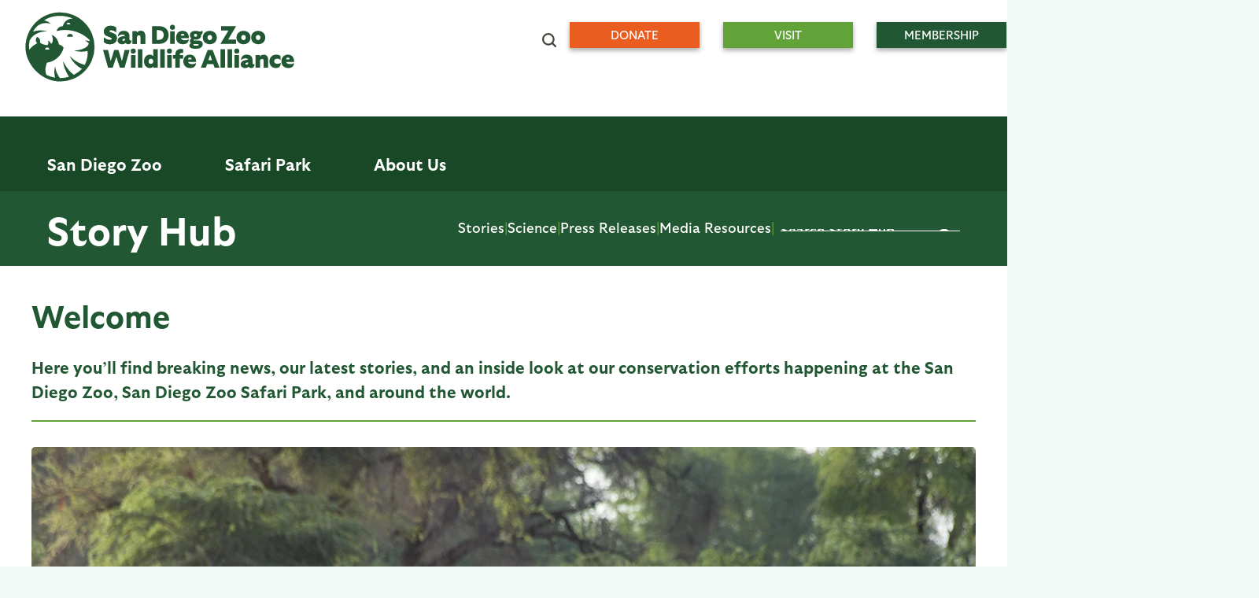

--- FILE ---
content_type: text/html; charset=UTF-8
request_url: https://sandiegozoowildlifealliance.org/story-hub
body_size: 13729
content:
<!DOCTYPE html>
<html lang="en" dir="ltr" prefix="content: http://purl.org/rss/1.0/modules/content/  dc: http://purl.org/dc/terms/  foaf: http://xmlns.com/foaf/0.1/  og: http://ogp.me/ns#  rdfs: http://www.w3.org/2000/01/rdf-schema#  schema: http://schema.org/  sioc: http://rdfs.org/sioc/ns#  sioct: http://rdfs.org/sioc/types#  skos: http://www.w3.org/2004/02/skos/core#  xsd: http://www.w3.org/2001/XMLSchema# ">
  <head>
    <meta charset="utf-8" />
<meta name="abstract" content="" />
<link rel="canonical" href="https://sandiegozoowildlifealliance.org/story-hub" />
<meta property="og:site_name" content="San Diego Zoo Wildlife Alliance" />
<meta property="og:title" content="Story Hub" />
<meta property="og:description" content="" />
<meta name="facebook-domain-verification" content="xfd8vdyr2g55s6tklwo8at7wudoll0" />
<meta name="Generator" content="Drupal 10 (https://www.drupal.org)" />
<meta name="MobileOptimized" content="width" />
<meta name="HandheldFriendly" content="true" />
<meta name="viewport" content="width=device-width, initial-scale=1.0" />
<link rel="icon" href="/sites/default/files/favicon_0_0.ico" type="image/vnd.microsoft.icon" />

    <title>Story Hub | San Diego Zoo Wildlife Alliance</title>
    <link rel="stylesheet" media="all" href="/libraries/drupal-superfish/css/superfish.css?t8eifw" />
<link rel="stylesheet" media="all" href="/themes/contrib/stable/css/system/components/align.module.css?t8eifw" />
<link rel="stylesheet" media="all" href="/themes/contrib/stable/css/system/components/fieldgroup.module.css?t8eifw" />
<link rel="stylesheet" media="all" href="/themes/contrib/stable/css/system/components/container-inline.module.css?t8eifw" />
<link rel="stylesheet" media="all" href="/themes/contrib/stable/css/system/components/clearfix.module.css?t8eifw" />
<link rel="stylesheet" media="all" href="/themes/contrib/stable/css/system/components/details.module.css?t8eifw" />
<link rel="stylesheet" media="all" href="/themes/contrib/stable/css/system/components/hidden.module.css?t8eifw" />
<link rel="stylesheet" media="all" href="/themes/contrib/stable/css/system/components/item-list.module.css?t8eifw" />
<link rel="stylesheet" media="all" href="/themes/contrib/stable/css/system/components/js.module.css?t8eifw" />
<link rel="stylesheet" media="all" href="/themes/contrib/stable/css/system/components/nowrap.module.css?t8eifw" />
<link rel="stylesheet" media="all" href="/themes/contrib/stable/css/system/components/position-container.module.css?t8eifw" />
<link rel="stylesheet" media="all" href="/themes/contrib/stable/css/system/components/reset-appearance.module.css?t8eifw" />
<link rel="stylesheet" media="all" href="/themes/contrib/stable/css/system/components/resize.module.css?t8eifw" />
<link rel="stylesheet" media="all" href="/themes/contrib/stable/css/system/components/system-status-counter.css?t8eifw" />
<link rel="stylesheet" media="all" href="/themes/contrib/stable/css/system/components/system-status-report-counters.css?t8eifw" />
<link rel="stylesheet" media="all" href="/themes/contrib/stable/css/system/components/system-status-report-general-info.css?t8eifw" />
<link rel="stylesheet" media="all" href="/themes/contrib/stable/css/system/components/tablesort.module.css?t8eifw" />
<link rel="stylesheet" media="all" href="/themes/contrib/stable/css/views/views.module.css?t8eifw" />
<link rel="stylesheet" media="all" href="/modules/contrib/paragraphs/css/paragraphs.unpublished.css?t8eifw" />
<link rel="stylesheet" media="all" href="/sites/default/files/css/responsive_menu_breakpoint.css?t8eifw" />
<link rel="stylesheet" media="all" href="/libraries/mmenu/dist/mmenu.css?t8eifw" />
<link rel="stylesheet" media="all" href="/modules/contrib/responsive_menu/css/responsive_menu.css?t8eifw" />
<link rel="stylesheet" media="all" href="/themes/custom/park_stable/styles/font-awesome/css/font-awesome.min.css?t8eifw" />
<link rel="stylesheet" media="all" href="https://use.typekit.net/vpk7tmc.css" />
<link rel="stylesheet" media="all" href="/themes/custom/park_stable/scripts/jquery-selectric/public/selectric.css?t8eifw" />
<link rel="stylesheet" media="all" href="/themes/custom/park_stable/dist/css/styles.min.css?t8eifw" />
<link rel="stylesheet" media="all" href="/themes/custom/park_stable/styles/css/danger.css?t8eifw" />

    
    <link rel="apple-touch-icon" sizes="180x180" href="/apple-touch-icon.png">
    <link rel="icon" type="image/png" sizes="32x32" href="/favicon-32x32.png">
    <link rel="icon" type="image/png" sizes="16x16" href="/favicon-16x16.png">
    <link rel="manifest" href="/site.webmanifest">
    <link rel="mask-icon" href="/safari-pinned-tab.svg" color="#5bbad5">
    <meta name="msapplication-TileColor" content="#ffffff">
    <meta name="theme-color" content="#ffffff">
  </head>
  <body class="node-738 page-node-basic_page_newsroom page-node-738">
        <a href="#main-content" class="visually-hidden focusable">
      Skip to main content
    </a>
    
    <div class="responsive-menu-page-wrapper">
  

		<div class="layout-container">

  <header role="banner">
      <div class="region region-header">
    <div id="block-responsivemenumobileicon" class="responsive-menu-toggle-wrapper responsive-menu-toggle">
  
    
      <a id="toggle-icon" class="toggle responsive-menu-toggle-icon" title="Menu" href="#off-canvas">
  <span class="icon"></span><span class="label">Menu</span>
</a>
  </div>
<div id="block-headerlogo">
  
    
      
            <div><div class="logo-header"><a href="/"><img src="/themes/custom/park_stable/images/sdzwa-green.svg"></a></div>
</div>
      
  </div>
<div id="block-headerbuttons-2">
  
<ul id="superfish-header-buttons" class="menu sf-menu sf-header-buttons sf-horizontal sf-style-none tickets-button" role="menu" aria-label="Menu">
  

            
  <li id="header-buttons-menu-link-contentf668d91f-17f8-405e-9410-a6f5408089a8" class="sf-depth-1 menuparent sf-first" role="none">
    
          <a href="https://give.sandiegozoo.org/page/FUNQGPQANXJ?utm_source=SDZWA&amp;utm_medium=referral&amp;utm_campaign=donate_general&amp;utm_content=nav_cta&amp;utm_term=main" class="sf-depth-1 sf-external menuparent" role="menuitem" aria-haspopup="true" aria-expanded="false">Donate</a>
    
    
    
              <ul role="menu">
      
      

  
  <li id="header-buttons-menu-link-contentcd006680-7a4f-4dd4-97a6-bc24b87e5680" class="sf-depth-2 sf-no-children sf-first" role="none">
    
          <a href="https://give.sandiegozoo.org/page/FUNQGPQANXJ?utm_source=SDZWA&amp;utm_medium=referral&amp;utm_campaign=donate_general&amp;utm_content=nav_cta&amp;utm_term=once" class="sf-depth-2 sf-external" role="menuitem">Give Once</a>
    
    
    
    
      </li>


  
  <li id="header-buttons-menu-link-contente473ecea-ea23-41b2-a8c8-64e65db8c4e6" class="sf-depth-2 sf-no-children" role="none">
    
          <a href="https://give.sandiegozoo.org/page/FUNQGPQANXJ?utm_source=SDZWA&amp;utm_medium=referral&amp;utm_campaign=donate_general&amp;utm_content=nav_cta&amp;utm_term=monthly" class="sf-depth-2 sf-external" role="menuitem">Give Monthly</a>
    
    
    
    
      </li>


  
  <li id="header-buttons-menu-link-content4ff0fbb7-2c6a-4b02-a209-7227709a11b1" class="sf-depth-2 sf-no-children" role="none">
    
          <a href="/adopt" class="sf-depth-2" role="menuitem">Adoptions</a>
    
    
    
    
      </li>


  
  <li id="header-buttons-menu-link-content36e6d33e-d66c-427a-808d-c6528433404f" class="sf-depth-2 sf-no-children sf-last" role="none">
    
          <a href="/support-us" class="sf-depth-2" role="menuitem">Other</a>
    
    
    
    
      </li>



              </ul>
      
    
    
      </li>


            
  <li id="header-buttons-menu-link-contentf21a3f8e-0b92-4a78-90e8-2e5cd1be9f61" class="sf-depth-1 menuparent" role="none">
    
          <span class="sf-depth-1 menuparent nolink" role="menuitem" aria-haspopup="true" aria-expanded="false">Visit</span>
    
    
    
              <ul role="menu">
      
      

  
  <li id="header-buttons-menu-link-content08d184d1-f878-4fd8-8d30-2b35e12150d2" class="sf-depth-2 sf-no-children sf-first" role="none">
    
          <a href="https://zoo.sandiegozoo.org/" class="sf-depth-2 sf-external" role="menuitem">San Diego Zoo</a>
    
    
    
    
      </li>


  
  <li id="header-buttons-menu-link-contentbd3e04fb-45a1-47a4-b51a-783f692b2927" class="sf-depth-2 sf-no-children sf-last" role="none">
    
          <a href="https://sdzsafaripark.org/" class="sf-depth-2 sf-external" role="menuitem">Safari Park</a>
    
    
    
    
      </li>



              </ul>
      
    
    
      </li>


  
  <li id="header-buttons-menu-link-contentf5a91e70-2ba7-4b09-b6e8-7a7cf2ec518f" class="sf-depth-1 sf-no-children sf-last" role="none">
    
          <a href="/membership" class="sf-depth-1" role="menuitem">Membership</a>
    
    
    
    
      </li>


</ul>

</div>
<div class="views-exposed-form" data-drupal-selector="views-exposed-form-site-search-page-1" id="block-exposedformsite-searchpage-1">
  <form action="/site-search" method="get" id="views-exposed-form-site-search-page-1" accept-charset="UTF-8">
  <div class="js-form-item form-item js-form-type-textfield form-item-search-api-fulltext js-form-item-search-api-fulltext form-no-label">
        <input placeholder="Search" data-drupal-selector="edit-search-api-fulltext" type="text" id="edit-search-api-fulltext" name="search_api_fulltext" value="" size="30" maxlength="128" class="form-text" />

        </div>
<div data-drupal-selector="edit-actions" class="form-actions js-form-wrapper form-wrapper" id="edit-actions"><input data-drupal-selector="edit-submit-site-search" type="submit" id="edit-submit-site-search" value="Search" class="button js-form-submit form-submit" />
</div>


</form>

</div>

  </div>

  </header>

    <div class="region region-primary-menu">
    <nav role="navigation" aria-labelledby="block-park-stable-main-menu-menu" id="block-park-stable-main-menu">
            
  <h2 class="visually-hidden" id="block-park-stable-main-menu-menu">Main navigation</h2>
  

        
              <ul>
              <li>
        <a href="https://zoo.sandiegozoo.org">San Diego Zoo</a>
              </li>
          <li>
        <a href="https://sdzsafaripark.org">Safari Park</a>
              </li>
          <li>
        <a href="/about-us" data-drupal-link-system-path="node/208">About Us</a>
              </li>
        </ul>
  


  </nav>
<div id="block-mainnavigation">
  
<ul id="superfish-main" class="menu sf-menu sf-main sf-horizontal sf-style-none" role="menu" aria-label="Menu">
  

            
  <li id="main-menu-link-content9689cdf5-bda6-4d66-a331-d58bdea658bf" class="sf-depth-1 menuparent sf-first" role="none">
    
          <a href="https://zoo.sandiegozoo.org" class="sf-depth-1 sf-external menuparent" role="menuitem" aria-haspopup="true" aria-expanded="false">San Diego Zoo</a>
    
    
    
              <ul role="menu">
      
      

  
  <li id="main-menu-link-content786c5257-a508-442c-a49f-4456dbde1550" class="sf-depth-2 sf-no-children sf-first" role="none">
    
          <a href="https://zoo.sandiegozoo.org" class="sf-depth-2 sf-external" role="menuitem">Visit</a>
    
    
    
    
      </li>


  
  <li id="main-menu-link-content49ad4cee-1afa-471f-b024-6b9e2caa4d97" class="sf-depth-2 sf-no-children" role="none">
    
          <a href="https://zoo.sandiegozoo.org/tickets" class="sf-depth-2 sf-external" role="menuitem">Tickets</a>
    
    
    
    
      </li>


  
  <li id="main-menu-link-contentdfbf5532-91d9-4963-86ff-4a8aa2ac3a32" class="sf-depth-2 sf-no-children" role="none">
    
          <a href="https://zoo.sandiegozoo.org/upgraded-experiences" class="sf-depth-2 sf-external" role="menuitem">Upgraded Experiences</a>
    
    
    
    
      </li>


  
  <li id="main-menu-link-content0bd576e6-8073-4325-8849-8fd4a871ba20" class="sf-depth-2 sf-no-children" role="none">
    
          <a href="https://zoo.sandiegozoo.org/visit" class="sf-depth-2 sf-external" role="menuitem">Plan Your Visit</a>
    
    
    
    
      </li>


  
  <li id="main-menu-link-content99730bea-d7c5-4743-9f52-da284a1d0daf" class="sf-depth-2 sf-no-children" role="none">
    
          <a href="https://tickets.sandiegozoo.org/webstore/shop/viewItems.aspx?cg=2021SDZPMAREN&amp;c=6168515" class="sf-depth-2 sf-external" role="menuitem">Renew/Rejoin</a>
    
    
    
    
      </li>


  
  <li id="main-menu-link-content6492c2b7-38f9-40fd-9883-9b877a25b327" class="sf-depth-2 sf-no-children sf-last" role="none">
    
          <a href="https://shopzoo.com?utm_source=sdzwa&amp;utm_medium=referral&amp;utm_campaign=2023menu&amp;utm_content=zoo" class="sf-depth-2 sf-external" role="menuitem">Shop</a>
    
    
    
    
      </li>



              </ul>
      
    
    
      </li>


            
  <li id="main-menu-link-contenta4ac8c0c-b23e-49d7-a98a-40e647956283" class="sf-depth-1 menuparent" role="none">
    
          <a href="https://sdzsafaripark.org" class="sf-depth-1 sf-external menuparent" role="menuitem" aria-haspopup="true" aria-expanded="false">Safari Park</a>
    
    
    
              <ul role="menu">
      
      

  
  <li id="main-menu-link-content8b3d0e33-01b0-4ca8-a1d1-40fcc2c58abe" class="sf-depth-2 sf-no-children sf-first" role="none">
    
          <a href="https://sdzsafaripark.org" class="sf-depth-2 sf-external" role="menuitem">Visit</a>
    
    
    
    
      </li>


  
  <li id="main-menu-link-content27307cc4-8fda-4950-9829-28cda813cd8d" class="sf-depth-2 sf-no-children" role="none">
    
          <a href="https://sdzsafaripark.org/tickets" class="sf-depth-2 sf-external" role="menuitem">Tickets</a>
    
    
    
    
      </li>


  
  <li id="main-menu-link-contentcd016e2b-d1d7-42cf-a67a-cb7cb9aab353" class="sf-depth-2 sf-no-children" role="none">
    
          <a href="https://sdzsafaripark.org/safaris" class="sf-depth-2 sf-external" role="menuitem">Safaris</a>
    
    
    
    
      </li>


  
  <li id="main-menu-link-content387e37ed-f897-46b4-8a6e-f29776871449" class="sf-depth-2 sf-no-children" role="none">
    
          <a href="https://sdzsafaripark.org/plan-your-visit" class="sf-depth-2 sf-external" role="menuitem">Plan Your Visit</a>
    
    
    
    
      </li>


  
  <li id="main-menu-link-contentefa4ff93-bbda-4a28-b933-d54ec459c566" class="sf-depth-2 sf-no-children" role="none">
    
          <a href="https://tickets.sandiegozoo.org/webstore/shop/viewItems.aspx?cg=2021SDZPMAREN&amp;c=6168515" class="sf-depth-2 sf-external" role="menuitem">Renew/Rejoin</a>
    
    
    
    
      </li>


  
  <li id="main-menu-link-contente6f85343-a0de-4085-8827-f8d1fa8dbf06" class="sf-depth-2 sf-no-children sf-last" role="none">
    
          <a href="https://shopzoo.com?utm_source=sdzwa&amp;utm_medium=referral&amp;utm_campaign=2023menu&amp;utm_content=park" class="sf-depth-2 sf-external" role="menuitem">Shop</a>
    
    
    
    
      </li>



              </ul>
      
    
    
      </li>


            
  <li id="main-menu-link-content775e9d47-cf7e-411a-9525-a2091d048b50" class="active-trail sf-depth-1 menuparent" role="none">
    
          <a href="/about-us" class="sf-depth-1 menuparent" role="menuitem" aria-haspopup="true" aria-expanded="false">About Us</a>
    
    
    
              <ul role="menu">
      
      

  
  <li id="main-menu-link-content47ac3ead-6393-4475-92af-25051394917b" class="sf-depth-2 sf-no-children sf-first" role="none">
    
          <a href="/about-us/about-san-diego-zoo-wildlife-alliance" class="sf-depth-2" role="menuitem">Mission</a>
    
    
    
    
      </li>


  
  <li id="main-menu-link-contentbcafbc94-8f34-4222-8cc3-8de08c12c864" class="sf-depth-2 sf-no-children" role="none">
    
          <a href="/conservation-landing" class="sf-depth-2" role="menuitem">Conservation</a>
    
    
    
    
      </li>


  
  <li id="main-menu-link-contentc239265a-224c-4fa9-8c2c-e58b454afa0f" class="sf-depth-2 sf-no-children" role="none">
    
          <a href="/membership" class="sf-depth-2" role="menuitem">Membership</a>
    
    
    
    
      </li>


  
  <li id="main-menu-link-contente0819e74-792b-4cf0-b690-5520d176126b" class="sf-depth-2 sf-no-children" role="none">
    
          <a href="/leadership" class="sf-depth-2" role="menuitem">Leadership</a>
    
    
    
    
      </li>


  
  <li id="main-menu-link-contentd470c99d-943b-4842-af28-20965ed2146d" class="active-trail sf-depth-2 sf-no-children" role="none">
    
          <a href="/story-hub" class="is-active sf-depth-2" role="menuitem">Story Hub</a>
    
    
    
    
      </li>


  
  <li id="main-menu-link-content1ab50c98-f9c3-4a42-b0fa-f8addd29cb4a" class="sf-depth-2 sf-no-children" role="none">
    
          <a href="/story-hub/media-resources" class="sf-depth-2" role="menuitem">Press Room</a>
    
    
    
    
      </li>


  
  <li id="main-menu-link-content1aea3b30-84d9-4897-bac8-39a44f2a45fd" class="sf-depth-2 sf-no-children" role="none">
    
          <a href="/amazing-wildlife-san-diego-zoo-podcast-season-4" class="sf-depth-2" role="menuitem">Podcasts</a>
    
    
    
    
      </li>


  
  <li id="main-menu-link-content49a1afe5-c09f-4f41-a9d5-a48d5935482c" class="sf-depth-2 sf-no-children" role="none">
    
          <a href="/reports" class="sf-depth-2" role="menuitem">Reports</a>
    
    
    
    
      </li>


  
  <li id="main-menu-link-content6bc22a7c-b7f8-4251-9149-c9f7847e5c29" class="sf-depth-2 sf-no-children" role="none">
    
          <a href="/jobs" class="sf-depth-2" role="menuitem">Careers</a>
    
    
    
    
      </li>


  
  <li id="main-menu-link-content0eeb7910-7037-4f83-8116-157e942dbadb" class="sf-depth-2 sf-no-children" role="none">
    
          <a href="http://adventures.sdzwa.org/" class="sf-depth-2 sf-external" role="menuitem">Adventure Travel</a>
    
    
    
    
      </li>



              </ul>
      
    
    
      </li>


</ul>

</div>

  </div>

  
  <div class="newsroom-banner">
    <div class="newsroom-banner-inner">
      <div class="banner-left">
        <h1 class="banner-home-link"><a href="/story-hub">Story Hub</a><i class="toggle-expand collapse-arrow toggle-hide" data-hide="banner-right-newsroom"></i></h1>
      </div>
      <div class="banner-right contract-hide" id="banner-right-newsroom">
        <div class="section-menu" id="newsroom-submenu">
          <div class="newsroom-submenu-list">
            <a href="/story-hub/search-stories">Stories</a>
            <span class="newsroom-divider">|</span>
            <a href="/story-hub/search-science">Science</a>
            <span class="newsroom-divider">|</span>
            <a href="/story-hub/search-news">Press Releases</a>
            <span class="newsroom-divider">|</span>
            <a href="/story-hub/media-resources">Media Resources</a>
            <span class="newsroom-divider">|</span>
          </div>
        </div>
        <div class="section-search">  <div class="region region-section-search">
    <div id="block-newsroomsearch">
  
    
      
            <div><form id="newsroom-search-bar" class="newsroom-search-bar" action="/story-hub/search">
	<input type="text" name="keywords" placeholder="Search Story Hub" id="search-input" />
	<i class="search-icon"></i>
</form></div>
      
  </div>

  </div>
</div>
      </div>
    </div>
  </div>

  

  

  

  <main role="main">
    <a id="main-content" tabindex="-1"></a>    <div class="sidebar-page-nav">
    </div>

    <div class="layout-content">
    <div class="story-content">
    <h1 class="newsroom-title">Story Hub</h1>
    <div class="newsroom-content">
        <div class="region region-content">
    <div data-drupal-messages-fallback class="hidden"></div><div id="block-park-stable-content">
  
    
      <article data-history-node-id="738" about="/story-hub">

  
    

  
  <div>
    
      <div>
              <div><!------ paragraph.html.twig template begins ------>
<div class="paragraph-container">
  <div class="paragraph--id--2933 paragraph paragraph--type--full-width-background-section paragraph--view-mode--default section-background-color-white" id="paragraph--id--2933">
                
      <div>
              <div><!------ paragraph.html.twig template begins ------>
<div class="paragraph-container">
  <div class="paragraph--id--8743 paragraph paragraph--type--just-text paragraph--view-mode--default" id="paragraph--id--8743">
                
            <div><h2>Welcome</h2><p><span><strong>Here you’ll find breaking news, our latest stories, and an inside look at our conservation efforts happening at the San Diego Zoo, San Diego Zoo Safari Park, and around the world.</strong></span></p></div>
      
      </div>
</div>
<!------ paragraph.html.twig template ends ------>
</div>
              <div><!------ paragraph--entity-reference-view.html.twig template begins ------>
<div class="paragraph-container">
  <div class="paragraph--id--2932 paragraph paragraph--type--entity-reference-view paragraph--view-mode--default" id="paragraph--id--2932">
          
            <div><div class="views-element-container"><div class="newsroom-featured-story js-view-dom-id-73f9dc1731d67413f0eaf2a3b5496beec787ef84851e6dc6d2a914c421a971ca">
  
  
  

  
  
  

      <div class="views-row"><div class="views-field views-field-title"><span class="field-content"><div class="story">
<div class="story-image"><a href="https://sandiegozoowildlifealliance.org/story-hub/2026/elephant-genomic-atlas " class="story-link"><div class="bg-container bg-container-4137">
  
  
  <div>
    <div class="visually-hidden">Image</div>
              <div>  <img loading="eager" src="/sites/default/files/styles/3_2_aspect_ratio_hero_crop/public/2026-01/T15_0576_064.jpg?itok=MzWbjQ6u" width="1200" height="800" alt="elephants walking on the savanna" typeof="Image" />


</div>
          </div>

</div>
</a></div>
<div class="story-header-row">
<div class="story-category"><a href="/story-hub/search-stories">STORIES</a> | <a href="/story-hub/search?category=68">Science</a> </div>
<div class="story-date"><time datetime="2026-01-05T09:13:17-08:00">January 5, 2026</time>
 </div>
</div>
<div class="story-headline"><a href="https://sandiegozoowildlifealliance.org/story-hub/2026/elephant-genomic-atlas " class="story-link"><h2>Charting the Path</h2></a></div>
<div class="story-summary"><p>A new genomic atlas could help save endangered elephants</p></div>
</div>
</span></div></div>

    

  
  

  
  
</div>
</div>
</div>
      
      </div>
</div>
<!------ paragraph--entity-reference-view.html.twig template ends ------>
</div>
          </div>
  
      </div>
</div>
<!------ paragraph.html.twig template ends ------>
</div>
              <div><!------ paragraph.html.twig template begins ------>
<div class="paragraph-container">
  <div class="paragraph--id--2935 paragraph paragraph--type--full-width-background-section paragraph--view-mode--default section-background-color-lightgreen" id="paragraph--id--2935">
                
      <div>
              <div><!------ paragraph--entity-reference-view.html.twig template begins ------>
<div class="paragraph-container">
  <div class="paragraph--id--2934 paragraph paragraph--type--entity-reference-view paragraph--view-mode--default" id="paragraph--id--2934">
          
            <div><div class="views-element-container"><div class="newsroom-latest-stories js-view-dom-id-439d6a64e51eb225b4acbea47f4b753defd28b2f7cbb24bdeaa0093e09772446">
  
  
  

      <header>
      <div class="latest-stories">
<div class="latest-stories-header"><h2>Latest Stories</h2></div>
<div class="latest-stories-view-all"><a href="/story-hub/search-stories">View All  <i class="arrow-midgreen right-arrow"></i></a></div>
</div>
    </header>
  
  
  

      <div class="views-row"><div class="views-field views-field-title"><span class="field-content"><div class="story">
<div class="story-image"><a href="https://sandiegozoowildlifealliance.org/story-hub/2026/01/09/designing-wild " class="story-link"><div class="bg-container bg-container-4204">
  
  
  <div>
    <div class="visually-hidden">Image</div>
              <div>  <img loading="eager" src="/sites/default/files/styles/3_2_aspect_ratio_thumbnail/public/2026-01/T93-0390-01.jpg?itok=UQNqQJ-h" width="440" height="293" alt="Gorilla habitat " typeof="Image" />


</div>
          </div>

</div>
</a></div>
<div class="story-header-row">
<div class="story-category"><a href="/story-hub/search-stories">STORIES</a> | <a href="/story-hub/search?category=55">Animals</a> </div>
<div class="story-date"><time datetime="2026-01-09T15:36:20-08:00">January 9, 2026</time>
 </div>
</div>
<div class="story-headline"><a href="https://sandiegozoowildlifealliance.org/story-hub/2026/01/09/designing-wild " class="story-link"><h3>Designing for the Wild</h3></a></div>
</div></span></div></div>
    <div class="views-row"><div class="views-field views-field-title"><span class="field-content"><div class="story">
<div class="story-image"><a href="https://sandiegozoowildlifealliance.org/story-hub/2026/01/09/through-lens-time " class="story-link"><div class="bg-container bg-container-4188">
  
  
  <div>
    <div class="visually-hidden">Image</div>
              <div>  <img loading="eager" src="/sites/default/files/styles/3_2_aspect_ratio_thumbnail/public/2026-01/HIS_9358.jpg?itok=MS6_pk-o" width="440" height="293" alt="Dr. Harry Wegeforth and his stallion" typeof="Image" />


</div>
          </div>

</div>
</a></div>
<div class="story-header-row">
<div class="story-category"><a href="/story-hub/search-stories">STORIES</a> | <a href="/story-hub/search?category=64">Journal</a> </div>
<div class="story-date"><time datetime="2026-01-09T13:31:23-08:00">January 9, 2026</time>
 </div>
</div>
<div class="story-headline"><a href="https://sandiegozoowildlifealliance.org/story-hub/2026/01/09/through-lens-time " class="story-link"><h3>Through the Lens of Time</h3></a></div>
</div></span></div></div>
    <div class="views-row"><div class="views-field views-field-title"><span class="field-content"><div class="story">
<div class="story-image"><a href="https://sandiegozoowildlifealliance.org/story-hub/2026/four-giraffe-species " class="story-link"><div class="bg-container bg-container-4158">
  
  
  <div>
    <div class="visually-hidden">Image</div>
              <div>  <img loading="eager" src="/sites/default/files/styles/3_2_aspect_ratio_thumbnail/public/2026-01/T07-0201-017.jpg?itok=gk_Yb1X0" width="440" height="293" alt="reticulated giraffes eating" typeof="Image" />


</div>
          </div>

</div>
</a></div>
<div class="story-header-row">
<div class="story-category"><a href="/story-hub/search-stories">STORIES</a> | <a href="/story-hub/search?category=58">Conservation</a> </div>
<div class="story-date"><time datetime="2026-01-09T10:47:42-08:00">January 9, 2026</time>
 </div>
</div>
<div class="story-headline"><a href="https://sandiegozoowildlifealliance.org/story-hub/2026/four-giraffe-species " class="story-link"><h3>Beyond the Spots</h3></a></div>
</div></span></div></div>
    <div class="views-row"><div class="views-field views-field-title"><span class="field-content"><div class="story">
<div class="story-image"><a href="https://sandiegozoowildlifealliance.org/story-hub/2026/1/5/practice-makes-perfect " class="story-link"><div class="bg-container bg-container-4179">
  
  
  <div>
    <div class="visually-hidden">Image</div>
              <div>  <img loading="eager" src="/sites/default/files/styles/3_2_aspect_ratio_thumbnail/public/2026-01/5x7_1920s-HIS_276.jpg?itok=lImMjTcV" width="440" height="293" alt="The Ellen Browning Scripps Zoological Hospital and Biological Research " typeof="Image" />


</div>
          </div>

</div>
</a></div>
<div class="story-header-row">
<div class="story-category"><a href="/story-hub/search-stories">STORIES</a> | <a href="/story-hub/search?category=55">Animals</a> </div>
<div class="story-date"><time datetime="2026-01-08T10:42:32-08:00">January 8, 2026</time>
 </div>
</div>
<div class="story-headline"><a href="https://sandiegozoowildlifealliance.org/story-hub/2026/1/5/practice-makes-perfect " class="story-link"><h3>Practice Makes Perfect</h3></a></div>
</div></span></div></div>
    <div class="views-row"><div class="views-field views-field-title"><span class="field-content"><div class="story">
<div class="story-image"><a href="https://sandiegozoowildlifealliance.org/story-hub/2025/01/08/bearing-witness " class="story-link"><div class="bg-container bg-container-4180">
  
  
  <div>
    <div class="visually-hidden">Image</div>
              <div>  <img loading="eager" src="/sites/default/files/styles/3_2_aspect_ratio_thumbnail/public/2026-01/T2025_0222_078.jpg?itok=fEJEDRhr" width="440" height="293" alt="Grizzly bear brothers Scout and Montana" typeof="Image" />


</div>
          </div>

</div>
</a></div>
<div class="story-header-row">
<div class="story-category"><a href="/story-hub/search-stories">STORIES</a> | <a href="/story-hub/search?category=64">Journal</a> </div>
<div class="story-date"><time datetime="2026-01-08T10:37:51-08:00">January 8, 2026</time>
 </div>
</div>
<div class="story-headline"><a href="https://sandiegozoowildlifealliance.org/story-hub/2025/01/08/bearing-witness " class="story-link"><h3>Bearing Witness</h3></a></div>
</div></span></div></div>
    <div class="views-row"><div class="views-field views-field-title"><span class="field-content"><div class="story">
<div class="story-image"><a href="https://sandiegozoowildlifealliance.org/story-hub/2026/01/06/century-hope-wildlife " class="story-link"><div class="bg-container bg-container-4170">
  
  
  <div>
    <div class="visually-hidden">Image</div>
              <div>  <img loading="eager" src="/sites/default/files/styles/3_2_aspect_ratio_thumbnail/public/2026-01/T21_0481_A3P6760.jpg?itok=r2LQemxk" width="440" height="293" alt="Closeup of grizzly bear" typeof="Image" />


</div>
          </div>

</div>
</a></div>
<div class="story-header-row">
<div class="story-category"><a href="/story-hub/search-stories">STORIES</a> | <a href="/story-hub/search?category=64">Journal</a> </div>
<div class="story-date"><time datetime="2026-01-06T13:28:46-08:00">January 6, 2026</time>
 </div>
</div>
<div class="story-headline"><a href="https://sandiegozoowildlifealliance.org/story-hub/2026/01/06/century-hope-wildlife " class="story-link"><h3>A Century of Hope for Wildlife</h3></a></div>
</div></span></div></div>

    

  
  

  
  
</div>
</div>
</div>
      
      </div>
</div>
<!------ paragraph--entity-reference-view.html.twig template ends ------>
</div>
          </div>
  
      </div>
</div>
<!------ paragraph.html.twig template ends ------>
</div>
              <div><!------ paragraph.html.twig template begins ------>
<div class="paragraph-container">
  <div class="paragraph--id--2939 paragraph paragraph--type--full-width-background-section paragraph--view-mode--default section-background-color-white" id="paragraph--id--2939">
                
      <div>
              <div><!------ paragraph.html.twig template begins ------>
  <div class="flex-container flex-container-2-col" id="paragraph--id--newsroom-promos">
    
      <div>
              <div><!------ paragraph.html.twig template begins ------>
<div class="paragraph-container">
  <div class="paragraph--id--3076 paragraph paragraph--type--flex-item paragraph--view-mode--default" id="paragraph--id--3076">
                
      <div>
              <div><!------ paragraph--entity-reference-view.html.twig template begins ------>
<div class="paragraph-container">
  <div class="paragraph--id--3075 paragraph paragraph--type--entity-reference-view paragraph--view-mode--default" id="paragraph--id--3075">
          
            <div><div class="views-element-container"><div class="js-view-dom-id-07df4499d893702ee5aa430768b24ac32e32db6b5c84679a3abf39136acabf75">
  
  
  

  
  
  

      <div class="views-row"><div class="views-field views-field-field-teaser-image"><div class="field-content">        <div class="latest-journal">
            <div class="latest-journal-image">  <img loading="eager" src="/sites/default/files/2025-11/November2025-Cover-Online.jpg" width="780" height="962" alt="Cover of November journal issue: Close up of male orangutan&#039;s face looking at the camera" typeof="Image" />

</div>
            <div class="latest-journal-text">Read the San Diego Zoo<br />Wildlife Alliance Journal
                <div class="latest-journal-link"><a href="/journal">View all recent issues <i class="arrow-white right-arrow"></i></a></div>
            </div>
        </div>
</div></div></div>

    

  
  

  
  
</div>
</div>
</div>
      
      </div>
</div>
<!------ paragraph--entity-reference-view.html.twig template ends ------>
</div>
          </div>
  
      </div>
</div>
<!------ paragraph.html.twig template ends ------>
</div>
              <div><!------ paragraph.html.twig template begins ------>
<div class="paragraph-container">
  <div class="paragraph--id--3078 paragraph paragraph--type--flex-item paragraph--view-mode--default" id="paragraph--id--3078">
                
      <div>
              <div><!------ paragraph.html.twig template begins ------>
<div class="paragraph-container">
  <div class="paragraph--id--3077 paragraph paragraph--type--just-text paragraph--view-mode--default" id="paragraph--id--3077">
                
            <div>        <div class="get-newsletter">
            <div class="row">
                <div class="newsletter-icon"><img src="/themes/custom/park_stable/images/newsletter.png" alt="newsletter icon" /></div>
                <div class="newsletter-text">
                    <div class="header">Get the Newsletter</div>
                    <div class="info">Sign up for the latest news and announcements</div>
                </div>
            </div>
            <div class="row">
                <div id="newsletterform"><!-- end cvo snip email only -->
                <form action="https://secure3.convio.net/sdzoo/site/SSurvey" method="POST"><input id="cons_info_component" name="cons_info_component" type="hidden" value="t" /><input type="hidden" name="3245_7061_2_10660" id="3245_7061_2_10660_1" value="2381" /> 
                <input type="hidden" name="3245_7061_2_10660" id="3245_7061_2_10660_2" value="1221" /> <input id="SURVEY_ID" name="SURVEY_ID" type="hidden" value="7242" /><input id="cons_email" maxlength="255" name="cons_email" size="14" type="text" placeholder="Email Address" /><span style="display:none"><input alt="This field is used to prevent form submission by scripts." id="denySubmit" name="denySubmit" type="text" value="" />Please leave this field empty</span><input class="Button submit_button" id="ACTION_SUBMIT_SURVEY_RESPONSE" name="ACTION_SUBMIT_SURVEY_RESPONSE" type="submit" value="Submit" />&nbsp;</form>
                <!-- end cvo snip email only --></div>
            </div>
        </div></div>
      
      </div>
</div>
<!------ paragraph.html.twig template ends ------>
</div>
          </div>
  
      </div>
</div>
<!------ paragraph.html.twig template ends ------>
</div>
              <div><!------ paragraph.html.twig template begins ------>
<div class="paragraph-container">
  <div class="paragraph--id--3080 paragraph paragraph--type--flex-item paragraph--view-mode--default" id="paragraph--id--3080">
                
      <div>
              <div><!------ paragraph.html.twig template begins ------>
<div class="paragraph-container">
  <div class="paragraph--id--3079 paragraph paragraph--type--just-text paragraph--view-mode--default" id="paragraph--id--3079">
                
            <div>        <div class="stay-connected">
            <div class="promo-stay-connected">
                Stay Connected<br />With Us
            </div>
            <div class="promo-social-links">
                <a href="https://www.facebook.com/sandiegozoo"><img src="/themes/custom/park_stable/images/socialicon_facebook.svg" alt=""/></a>
                <a href="http://instagram.com/sandiegozoo"><img src="/themes/custom/park_stable/images/socialicon_instagram.svg" alt=""/></a>
                <a href="https://twitter.com/sandiegozoo"><img src="/themes/custom/park_stable/images/socialicon_x.svg" alt=""/></a>
                <a href="https://www.tiktok.com/@sandiegozoo"><img src="/themes/custom/park_stable/images/socialicon_tiktok.svg" alt=""/></a>
                <a href="https://www.youtube.com/user/SDZoo"><img src="/themes/custom/park_stable/images/socialicon_youtube.svg" alt=""/></a>
            </div>
        </div></div>
      
      </div>
</div>
<!------ paragraph.html.twig template ends ------>
</div>
          </div>
  
      </div>
</div>
<!------ paragraph.html.twig template ends ------>
</div>
              <div><!------ paragraph.html.twig template begins ------>
<div class="paragraph-container">
  <div class="paragraph--id--3082 paragraph paragraph--type--flex-item paragraph--view-mode--default" id="paragraph--id--3082">
                
      <div>
              <div><!------ paragraph.html.twig template begins ------>
<div class="paragraph-container">
  <div class="paragraph--id--3081 paragraph paragraph--type--just-text paragraph--view-mode--default" id="paragraph--id--3081">
                
            <div><div class="podcast">
            <div class="listen-text">
                Listen to<br />the official<br />podcast<br /><a href="/amazing-wildlife-san-diego-zoo-podcast-season-2"><img src="/themes/custom/park_stable/images/play-button.svg" alt="play icon" id="amazing-wildlife-play-button" /></a>
            </div>
            <div class="podcast-image">
                <a href="/amazing-wildlife-san-diego-zoo-podcast-season-2"><img src="/sites/default/files/2024-09/podcast-amazing-wildlife-promo.png" alt="Listen to the official podcast Amazing Wildlife: A San Diego Zoo podcast" /></a>
            </div>
            <div class="podcast-image-mobile">
                <a href="/amazing-wildlife-san-diego-zoo-podcast-season-2"><img src="/sites/default/files/2024-09/podcast-promo.png" alt="Listen to the official podcast Amazing Wildlife: A San Diego Zoo podcast" /></a>
            </div>
        </div></div>
      
      </div>
</div>
<!------ paragraph.html.twig template ends ------>
</div>
          </div>
  
      </div>
</div>
<!------ paragraph.html.twig template ends ------>
</div>
          </div>
  
  </div>
<!------ paragraph.html.twig template ends ------>
</div>
              <div><!------ paragraph--entity-reference-view.html.twig template begins ------>
<div class="paragraph-container">
  <div class="paragraph--id--2937 paragraph paragraph--type--entity-reference-view paragraph--view-mode--default" id="paragraph--id--2937">
          
            <div><div class="views-element-container"><div class="newsroom-latest-news js-view-dom-id-9d5af72b4296021cf3ca1e6eb510a468819e0febfd98a583af7295a47742a59b">
  
  
  

      <header>
      <div class="list-item">
<div class="header"><h2>Latest News</h2></div>
<div class="latest-news-view-all"><a href="/story-hub/search-news">View All  <i class="arrow-midgreen right-arrow"></i></a></div>
</div>
    </header>
  
  
  

      <div class="views-row"><div class="views-field views-field-title"><span class="field-content"><div class="newsroom-lists">
	<div class="heading">
		<div class="type"><a href="/story-hub/search-news">PRESS RELEASE</a></div>
		<div class="date"><time datetime="2026-01-06T02:00:00-08:00">January 6, 2026</time>
 </div>
	</div>
	<div class="headline"><h3><a href="https://sandiegozoowildlifealliance.org/PR/Benirschke-Elected-Chairman">Rolf Benirschke Elected Chairman of San Diego Zoo Wildlife Alliance Board of Trustees</a></h3></div>
	<div class="summary"><p><span>Former NFL standout and son of pioneering conservationist Dr. Kurt Benirschke takes the helm as the organization’s new board chairman</span></p> </div>
</div></span></div></div>
    <div class="views-row"><div class="views-field views-field-title"><span class="field-content"><div class="newsroom-lists">
	<div class="heading">
		<div class="type"><a href="/story-hub/search-news">PRESS RELEASE</a></div>
		<div class="date"><time datetime="2026-01-01T08:29:35-08:00">January 1, 2026</time>
 </div>
	</div>
	<div class="headline"><h3><a href="https://sandiegozoowildlifealliance.org/PR/Rose-Parade-Award-2026">San Diego Zoo Wildlife Alliance Named Grand Marshal Award Winner in 137th Rose Parade® Presented by Honda</a></h3></div>
	<div class="summary"><p><span>The Award-winning Float Transported Viewers to the All-new Elephant Valley Opening March 5 at the San Diego Zoo Safari Park</span></p> </div>
</div></span></div></div>
    <div class="views-row"><div class="views-field views-field-title"><span class="field-content"><div class="newsroom-lists">
	<div class="heading">
		<div class="type"><a href="/story-hub/search-news">PRESS RELEASE</a></div>
		<div class="date"><time datetime="2025-12-02T04:59:00-08:00">December 2, 2025</time>
 </div>
	</div>
	<div class="headline"><h3><a href="https://sandiegozoowildlifealliance.org/pr/Lord-Howe-Frozen-Zoo">San Diego Zoo Wildlife Alliance Adds First-Ever Insect to the Frozen Zoo®</a></h3></div>
	<div class="summary"><p><span>Critically Endangered Lord Howe Island Stick Insect Biomaterials Cryopreserved to Safeguard Future of the Species</span></p> </div>
</div></span></div></div>

    

  
  

  
  
</div>
</div>
</div>
      
      </div>
</div>
<!------ paragraph--entity-reference-view.html.twig template ends ------>
</div>
              <div><!------ paragraph--entity-reference-view.html.twig template begins ------>
<div class="paragraph-container">
  <div class="paragraph--id--2938 paragraph paragraph--type--entity-reference-view paragraph--view-mode--default" id="paragraph--id--2938">
          
            <div><div class="views-element-container"><div class="viewsreference--view-title">
    Trending
</div>
<div class="newsroom-trending-tags js-view-dom-id-4289f8f5437efda9c679733e319835bdb58ca2d50422f4cc326baccdd4728fd7">
  
  
  

      <header>
      <form id="tag-search" name="tag-search" action="/story-hub/search"><input id="tag-search-term" name="keywords" placeholder="Search Keywords" /></form>
    </header>
  
  
  

      <div class="views-row"><div class="views-field views-field-field-story-tags"><div class="field-content"><a href="/story-hub/search?keywords=san diego zoo">san diego zoo</a></div></div></div>
    <div class="views-row"><div class="views-field views-field-field-story-tags"><div class="field-content"><a href="/story-hub/search?keywords=San Diego Zoo Safari Park">San Diego Zoo Safari Park</a></div></div></div>
    <div class="views-row"><div class="views-field views-field-field-story-tags"><div class="field-content"><a href="/story-hub/search?keywords=Conservation">Conservation</a></div></div></div>
    <div class="views-row"><div class="views-field views-field-field-story-tags"><div class="field-content"><a href="/story-hub/search?keywords=San Diego Zoo Global">San Diego Zoo Global</a></div></div></div>
    <div class="views-row"><div class="views-field views-field-field-story-tags"><div class="field-content"><a href="/story-hub/search?keywords=baby animals">baby animals</a></div></div></div>
    <div class="views-row"><div class="views-field views-field-field-story-tags"><div class="field-content"><a href="/story-hub/search?keywords=birds">birds</a></div></div></div>
    <div class="views-row"><div class="views-field views-field-field-story-tags"><div class="field-content"><a href="/story-hub/search?keywords=San Diego Zoo Wildlife Alliance">San Diego Zoo Wildlife Alliance</a></div></div></div>
    <div class="views-row"><div class="views-field views-field-field-story-tags"><div class="field-content"><a href="/story-hub/search?keywords=rhinos">rhinos</a></div></div></div>
    <div class="views-row"><div class="views-field views-field-field-story-tags"><div class="field-content"><a href="/story-hub/search?keywords=San Diego Zoo Institute for Conservation Research">San Diego Zoo Institute for Conservation Research</a></div></div></div>
    <div class="views-row"><div class="views-field views-field-field-story-tags"><div class="field-content"><a href="/story-hub/search?keywords=Elephants">Elephants</a></div></div></div>
    <div class="views-row"><div class="views-field views-field-field-story-tags"><div class="field-content"><a href="/story-hub/search?keywords=Plants">Plants</a></div></div></div>
    <div class="views-row"><div class="views-field views-field-field-story-tags"><div class="field-content"><a href="/story-hub/search?keywords=Pandas">Pandas</a></div></div></div>
    <div class="views-row"><div class="views-field views-field-field-story-tags"><div class="field-content"><a href="/story-hub/search?keywords=California condor">California condor</a></div></div></div>
    <div class="views-row"><div class="views-field views-field-field-story-tags"><div class="field-content"><a href="/story-hub/search?keywords=California Condors">California Condors</a></div></div></div>
    <div class="views-row"><div class="views-field views-field-field-story-tags"><div class="field-content"><a href="/story-hub/search?keywords=tigers">tigers</a></div></div></div>

    

  
  

  
  
</div>
</div>
</div>
      
      </div>
</div>
<!------ paragraph--entity-reference-view.html.twig template ends ------>
</div>
              <div><!------ paragraph.html.twig template begins ------>
      <div class="call-to-action button-padding-none button-alignment-center button-corners-rounded button-arrow-none button-inner-padding-16px110px button-text-transform-none">
      <a class="paragraph--id--3204 paragraph paragraph--type--call-to-action-button paragraph--view-mode--default button-color-darkgreen" href="/story-hub/search">Visit Story Hub Archive</a>
    </div>
  <!------ paragraph.html.twig template ends ------>
</div>
              <div><!------ paragraph--body-text-transparent-bg.html.twig template begins ------>
 <div class="paragraph-container">
  <div class="paragraph--id--3205 paragraph paragraph--type--body-text-transparent-bg paragraph--view-mode--default">
                
                              </div>
</div>
<!------ paragraph--body-text-transparent-bg.html.twig template ends ------>
</div>
          </div>
  
      </div>
</div>
<!------ paragraph.html.twig template ends ------>
</div>
          </div>
  
  </div>

</article>

  </div>

  </div>

    </div>
		    </div>
    </div>
    

  </main>

  <footer role="contentinfo">
    <div id="footer-section-1">
  
  </div>
  <div id="footer-section-2">
       <div class="region region-footer2">
    <div id="block-footer1">
  
    
      
            <div><div class="footer-links footer">
<div class="footer-logo">
<a href="https://sandiegozoowildlifealliance.org"><img src="/themes/custom/park_stable/images/sdzwa-logo-white.svg" alt=""/></a>
</div>
<div class="footer-columns">
<div class="footer-column column1">
<ul>
	<li class="footer-links-header">Visit</li>
	<li><a href="https://zoo.sandiegozoo.org">San Diego Zoo</a></li>
	<li><a href="https://sdzsafaripark.org">San Diego Zoo Safari Park</a></li>
</ul>
</div>

<div class="footer-column column2">
<ul>
	<li class="footer-links-header">News &amp; Resources</li>
	<li><a href="/journal">Journal</a></li>
	<li><a href="/amazing-wildlife">Podcasts</a></li>
	<li><a href="/education">Education</a></li>
	<li><a href="https://animals.sandiegozoo.org">Animals &amp; Plants</a></li>
</ul>
</div>
<div class="footer-column column3">
<ul>
	<li class="footer-links-header">Discover</li>
	<li><a href="https://sdzwildlifeexplorers.org">San Diego Zoo Wildlife Explorers</a></li>
	<li><a href="/story-hub">Story Hub</a></li>
	<li><a href="/story-hub/media-resources">Press Room</a></li>
	<li><a href="http://adventures.sdzwa.org">Adventure Travel</a></li>
</ul>
</div>
<div class="footer-column column4">
<ul>
	<li class="footer-links-header">Get Involved</li>
	<li><a href="/leadership">Leadership</a></li>
	<li><a href="/jobs">Careers</a></li>
	<li><a href="https://zoo.sandiegozoo.org/jobs/volunteer">Volunteer</a></li>
	<li><a href="/sponsorship">Sponsorship &amp; Licensing</a></li>
</ul>
</div>
<div class="footer-column column5">
        <a href="https://www.guidestar.org/profile/95-1648219"><img src="/themes/custom/park_stable/images/logo-seal-of-transparency.png" alt=""></a>
        <a href="http://www.charitynavigator.org/index.cfm?bay=search.summary&amp;orgid=4803#.Vo2ZQvkrLmF"><img src="/themes/custom/park_stable/images/logo-charity-nav.png" alt=""></a>
</div>
</div>
<div class="footer-divider" style="text-align:center;">
<img src="/themes/custom/park_stable/images/hash-line.svg" alt="" style="width:163px;"/>
</div>
</div></div>
      
  </div>

  </div>

	 </div>
  <div id="footer-section-3">
       <div class="region region-footer3">
    <div id="block-footer2">
  
    
      
            <div><div class="footer-legal footer">
  <ul>
    <li>
      <span id="footer-year"></span> San Diego Zoo Wildlife Alliance
    </li>

    <script>
      (function () {
        var year = new Date().getFullYear();
        var el = document.getElementById('footer-year');
        if (el) el.textContent = "© " + year + " ";
      })();
    </script>

    <li><a href="/about-us/about-san-diego-zoo-wildlife-alliance">About San Diego Zoo Wildlife Alliance</a></li>
    <li><a href="/accessibility-statement">Accessibility Statement</a></li>
    <li><a href="/privacy-policy">Privacy Policy</a></li>
    <li><a href="/state-disclosures">State Disclosures</a></li>
    <li><a href="/terms-of-use">Terms of Use</a></li>
    <li><a href="https://sdzwa.org/contact-us">Contact Us</a></li>
    <li><a href="https://sdzwa.org/ticket-terms-and-conditions">Tickets Terms & Conditions</a></li>
    <li><a href="https://sdzwa.org/membership/membership-terms-and-conditions">Membership Terms & Conditions</a></li>
    <li><a href="https://sdzwa.org/guest-code-of-conduct">Code of Conduct</a></li>
  </ul>

  <p>&nbsp;</p>

  <p>San Diego Zoo Wildlife Alliance is a 501(c)(3) organization</p>
</div>
</div>
      
  </div>

  </div>

	 </div>
  </footer>

</div>
</div>
    <div class="off-canvas-wrapper"><div id="off-canvas">
              <ul>
                    <li class="menu-item--_25e0b19-f900-4b5a-bb47-1abaf809fc08 menu-name--mobile-only-adds">
        <a href="https://zoo.sandiegozoo.org/tickets">San Diego Zoo Tickets</a>
              </li>
                <li class="menu-item--_97887b9-675f-4b77-a7c4-9ff461abe698 menu-name--mobile-only-adds">
        <a href="https://sdzsafaripark.org/tickets">Safari Park Tickets</a>
              </li>
                <li class="menu-item--c0ed8d84-3563-4ffa-ad64-f9924b58707a menu-name--mobile-only-adds">
        <a href="https://give.sandiegozoo.org/page/FUNQGPQANXJ?utm_source=SDZWA&amp;utm_medium=referral&amp;utm_campaign=donate_general&amp;utm_content=mobile_nav&amp;utm_term=main">Donate</a>
                                <ul>
                    <li class="menu-item--_1534ab6-2033-4039-b83f-d94e56591333 menu-name--mobile-only-adds">
        <a href="https://give.sandiegozoo.org/page/FUNQGPQANXJ?utm_source=SDZWA&amp;utm_medium=referral&amp;utm_campaign=donate_general&amp;utm_content=mobile_nav&amp;utm_term=once">Give Once</a>
              </li>
                <li class="menu-item--_f3b7dd9-2676-4d0f-adff-52df874b7e9f menu-name--mobile-only-adds">
        <a href="https://give.sandiegozoo.org/page/FUNQGPQANXJ?utm_source=SDZWA&amp;utm_medium=referral&amp;utm_campaign=donate_general&amp;utm_content=mobile_nav&amp;utm_term=monthly">Give Monthly</a>
              </li>
                <li class="menu-item--_43e5d84-6fc6-4cf9-8871-563792374e54 menu-name--mobile-only-adds">
        <a href="/adopt" data-drupal-link-system-path="node/401">Adoptions</a>
              </li>
        </ul>
  
              </li>
                <li class="menu-item--e3b0cebd-775e-40b0-941d-b9e42b0fa0a9 menu-name--mobile-only-adds">
        <a href="/membership" data-drupal-link-system-path="node/243">Membership</a>
              </li>
                <li class="menu-item--_689cdf5-bda6-4d66-a331-d58bdea658bf menu-name--main">
        <a href="https://zoo.sandiegozoo.org">San Diego Zoo</a>
                                <ul>
                    <li class="menu-item--_86c5257-a508-442c-a49f-4456dbde1550 menu-name--main">
        <a href="https://zoo.sandiegozoo.org">Visit</a>
              </li>
                <li class="menu-item--_9ad4cee-1afa-471f-b024-6b9e2caa4d97 menu-name--main">
        <a href="https://zoo.sandiegozoo.org/tickets">Tickets</a>
              </li>
                <li class="menu-item--dfbf5532-91d9-4963-86ff-4a8aa2ac3a32 menu-name--main">
        <a href="https://zoo.sandiegozoo.org/upgraded-experiences">Upgraded Experiences</a>
              </li>
                <li class="menu-item--_bd576e6-8073-4325-8849-8fd4a871ba20 menu-name--main">
        <a href="https://zoo.sandiegozoo.org/visit">Plan Your Visit</a>
              </li>
                <li class="menu-item--_9730bea-d7c5-4743-9f52-da284a1d0daf menu-name--main">
        <a href="https://tickets.sandiegozoo.org/webstore/shop/viewItems.aspx?cg=2021SDZPMAREN&amp;c=6168515">Renew/Rejoin</a>
              </li>
                <li class="menu-item--_492c2b7-38f9-40fd-9883-9b877a25b327 menu-name--main">
        <a href="https://shopzoo.com?utm_source=sdzwa&amp;utm_medium=referral&amp;utm_campaign=2023menu&amp;utm_content=zoo">Shop</a>
              </li>
        </ul>
  
              </li>
                <li class="menu-item--a4ac8c0c-b23e-49d7-a98a-40e647956283 menu-name--main">
        <a href="https://sdzsafaripark.org">Safari Park</a>
                                <ul>
                    <li class="menu-item--_b3d0e33-01b0-4ca8-a1d1-40fcc2c58abe menu-name--main">
        <a href="https://sdzsafaripark.org">Visit</a>
              </li>
                <li class="menu-item--_7307cc4-8fda-4950-9829-28cda813cd8d menu-name--main">
        <a href="https://sdzsafaripark.org/tickets">Tickets</a>
              </li>
                <li class="menu-item--cd016e2b-d1d7-42cf-a67a-cb7cb9aab353 menu-name--main">
        <a href="https://sdzsafaripark.org/safaris">Safaris</a>
              </li>
                <li class="menu-item--_87e37ed-f897-46b4-8a6e-f29776871449 menu-name--main">
        <a href="https://sdzsafaripark.org/plan-your-visit">Plan Your Visit</a>
              </li>
                <li class="menu-item--efa4ff93-bbda-4a28-b933-d54ec459c566 menu-name--main">
        <a href="https://tickets.sandiegozoo.org/webstore/shop/viewItems.aspx?cg=2021SDZPMAREN&amp;c=6168515">Renew/Rejoin</a>
              </li>
                <li class="menu-item--e6f85343-a0de-4085-8827-f8d1fa8dbf06 menu-name--main">
        <a href="https://shopzoo.com?utm_source=sdzwa&amp;utm_medium=referral&amp;utm_campaign=2023menu&amp;utm_content=park">Shop</a>
              </li>
        </ul>
  
              </li>
                <li class="menu-item--_75e9d47-cf7e-411a-9525-a2091d048b50 menu-name--main menu-item--active-trail">
        <a href="/about-us" data-drupal-link-system-path="node/208">About Us</a>
                                <ul>
                    <li class="menu-item--_7ac3ead-6393-4475-92af-25051394917b menu-name--main">
        <a href="/about-us/about-san-diego-zoo-wildlife-alliance" data-drupal-link-system-path="node/209">Mission</a>
              </li>
                <li class="menu-item--bcafbc94-8f34-4222-8cc3-8de08c12c864 menu-name--main">
        <a href="/conservation-landing" data-drupal-link-system-path="node/230">Conservation</a>
              </li>
                <li class="menu-item--c239265a-224c-4fa9-8c2c-e58b454afa0f menu-name--main">
        <a href="/membership" data-drupal-link-system-path="node/243">Membership</a>
              </li>
                <li class="menu-item--e0819e74-792b-4cf0-b690-5520d176126b menu-name--main">
        <a href="/leadership" data-drupal-link-system-path="node/231">Leadership</a>
              </li>
                <li class="menu-item--d470c99d-943b-4842-af28-20965ed2146d menu-name--main menu-item--active-trail">
        <a href="/story-hub" data-drupal-link-system-path="node/738" class="is-active" aria-current="page">Story Hub</a>
              </li>
                <li class="menu-item--_ab50c98-f9c3-4a42-b0fa-f8addd29cb4a menu-name--main">
        <a href="/story-hub/media-resources" data-drupal-link-system-path="node/784">Press Room</a>
              </li>
                <li class="menu-item--_aea3b30-84d9-4897-bac8-39a44f2a45fd menu-name--main">
        <a href="/amazing-wildlife-san-diego-zoo-podcast-season-4" data-drupal-link-system-path="node/8427">Podcasts</a>
              </li>
                <li class="menu-item--_9a1afe5-c09f-4f41-a9d5-a48d5935482c menu-name--main">
        <a href="/reports" data-drupal-link-system-path="node/232">Reports</a>
              </li>
                <li class="menu-item--_bc22a7c-b7f8-4251-9149-c9f7847e5c29 menu-name--main">
        <a href="/jobs" data-drupal-link-system-path="node/652">Careers</a>
              </li>
                <li class="menu-item--_eeb7910-7037-4f83-8116-157e942dbadb menu-name--main">
        <a href="http://adventures.sdzwa.org/">Adventure Travel</a>
              </li>
        </ul>
  
              </li>
                <li class="menu-item--ada7b515-4349-46d2-a449-cdc7254d4499 menu-name--mobile-only-bottom">
        <a href="https://shopzoo.com">Shop</a>
              </li>
        </ul>
  

</div></div>
    <script type="application/json" data-drupal-selector="drupal-settings-json">{"path":{"baseUrl":"\/","pathPrefix":"","currentPath":"node\/738","currentPathIsAdmin":false,"isFront":false,"currentLanguage":"en"},"pluralDelimiter":"\u0003","suppressDeprecationErrors":true,"responsive_menu":{"position":"right","theme":"theme-light","pagedim":"pagedim-black","modifyViewport":true,"use_bootstrap":false,"breakpoint":"all and (min-width: 950px)","drag":false},"superfish":{"superfish-main":{"id":"superfish-main","sf":{"delay":200,"animation":{"opacity":"show"},"speed":"slow","autoArrows":false,"dropShadows":false,"disableHI":true},"plugins":{"smallscreen":{"cloneParent":0,"mode":"window_width"},"supersubs":true}},"superfish-header-buttons":{"id":"superfish-header-buttons","sf":{"animation":{"opacity":"show","height":"show"},"speed":"fast","autoArrows":false,"dropShadows":false,"disableHI":true},"plugins":{"touchscreen":{"behaviour":1,"disableHover":0,"cloneParent":0,"mode":"always_active"},"supersubs":true}}},"ajaxTrustedUrl":{"\/site-search":true},"user":{"uid":0,"permissionsHash":"2e3a7982e8d5f7f92a19db93dba154714bee74bd133c40bc469adcc980ea92ea"}}</script>
<script src="/core/assets/vendor/jquery/jquery.min.js?v=3.7.1"></script>
<script src="/core/assets/vendor/once/once.min.js?v=1.0.1"></script>
<script src="/core/misc/drupalSettingsLoader.js?v=10.5.3"></script>
<script src="/core/misc/drupal.js?v=10.5.3"></script>
<script src="/core/misc/drupal.init.js?v=10.5.3"></script>
<script src="/themes/custom/park_stable/scripts/acc.js?t8eifw"></script>
<script src="/themes/custom/park_stable/scripts/audioeye_snippet.js?t8eifw"></script>
<script src="/themes/custom/park_stable/scripts/newsroom.js?t8eifw"></script>
<script src="/themes/custom/park_stable/scripts/rwdImageMaps/jquery.rwdImageMaps.min.js?t8eifw"></script>
<script src="/themes/custom/park_stable/scripts/rwdImageMaps.js?t8eifw"></script>
<script src="/themes/custom/park_stable/scripts/jquery-selectric/src/jquery.selectric.js?v=1.0.x"></script>
<script src="/themes/custom/park_stable/scripts/selectric_view_blocks.js?v=1.0.x"></script>
<script src="/themes/custom/park_stable/scripts/urlparameters.js?t8eifw"></script>
<script src="/libraries/mmenu/dist/mmenu.js?v=10.5.3"></script>
<script src="/modules/contrib/responsive_menu/js/responsive_menu.config.js?v=10.5.3"></script>
<script src="/modules/contrib/superfish/js/superfish.js?v=2.0"></script>
<script src="/libraries/drupal-superfish/superfish.js?t8eifw"></script>
<script src="/libraries/drupal-superfish/sfsmallscreen.js?t8eifw"></script>
<script src="/libraries/drupal-superfish/supersubs.js?t8eifw"></script>
<script src="/libraries/drupal-superfish/sftouchscreen.js?t8eifw"></script>

  </body>
</html>


--- FILE ---
content_type: text/css
request_url: https://sandiegozoowildlifealliance.org/sites/default/files/css/responsive_menu_breakpoint.css?t8eifw
body_size: -365
content:
@media all and (min-width: 950px) { nav.responsive-menu-block-wrapper { display: block; } .responsive-menu-toggle-wrapper.responsive-menu-toggle { display: none; } }

--- FILE ---
content_type: text/css;charset=utf-8
request_url: https://use.typekit.net/vpk7tmc.css
body_size: 381
content:
/*
 * The Typekit service used to deliver this font or fonts for use on websites
 * is provided by Adobe and is subject to these Terms of Use
 * http://www.adobe.com/products/eulas/tou_typekit. For font license
 * information, see the list below.
 *
 * ganache:
 *   - http://typekit.com/eulas/00000000000000007735a9e8
 *
 * © 2009-2026 Adobe Systems Incorporated. All Rights Reserved.
 */
/*{"last_published":"2023-04-24 22:35:02 UTC"}*/

@import url("https://p.typekit.net/p.css?s=1&k=vpk7tmc&ht=tk&f=35912&a=109217881&app=typekit&e=css");

@font-face {
font-family:"ganache";
src:url("https://use.typekit.net/af/82f7f8/00000000000000007735a9e8/30/l?primer=7cdcb44be4a7db8877ffa5c0007b8dd865b3bbc383831fe2ea177f62257a9191&fvd=n4&v=3") format("woff2"),url("https://use.typekit.net/af/82f7f8/00000000000000007735a9e8/30/d?primer=7cdcb44be4a7db8877ffa5c0007b8dd865b3bbc383831fe2ea177f62257a9191&fvd=n4&v=3") format("woff"),url("https://use.typekit.net/af/82f7f8/00000000000000007735a9e8/30/a?primer=7cdcb44be4a7db8877ffa5c0007b8dd865b3bbc383831fe2ea177f62257a9191&fvd=n4&v=3") format("opentype");
font-display:auto;font-style:normal;font-weight:400;font-stretch:normal;
}

.tk-ganache { font-family: "ganache",sans-serif; }


--- FILE ---
content_type: image/svg+xml
request_url: https://sandiegozoowildlifealliance.org/themes/custom/park_stable/images/sdzwa-green.svg
body_size: 3694
content:
<svg xmlns="http://www.w3.org/2000/svg" width="354.136" height="115" viewBox="0 0 354.136 115">
  <g id="Group_82" data-name="Group 82" transform="translate(-73.379 -338.59)">
    <circle id="Ellipse_10" data-name="Ellipse 10" cx="57.5" cy="57.5" r="57.5" transform="translate(73.379 338.59)" fill="#fff"/>
    <g id="Group_79" data-name="Group 79" transform="translate(85.733 354.314)">
      <path id="Path_1360" data-name="Path 1360" d="M498.57,449.111v-6.064a11.182,11.182,0,0,0,7.829,3.4c1.476,0,2.246-.578,2.246-1.6,0-.77-.417-1.187-1.541-1.6l-4.076-1.572a6.315,6.315,0,0,1-4.365-6.1c0-4.235,3.657-7.124,8.6-7.124A11.246,11.246,0,0,1,514,430.472v5.968a10.632,10.632,0,0,0-6.481-2.631c-1.156,0-1.892.513-1.892,1.283,0,.705.416,1.122,1.379,1.476l3.784,1.507a6.246,6.246,0,0,1,4.268,6.223c0,4.716-3.529,7.571-9.047,7.571A10.583,10.583,0,0,1,498.57,449.111Z" transform="translate(-398.856 -411.391)" fill="#215732"/>
      <path id="Path_1361" data-name="Path 1361" d="M589.182,466.9c0,3.5-1.637,5.2-4.2,5.2a3.756,3.756,0,0,1-3.4-1.6,6.047,6.047,0,0,1-4.62,1.6c-3.079,0-5.487-1.926-5.487-4.685s2.054-4.685,5.9-5.359l3.4-.609c-.224-.994-1.348-1.7-3.113-1.7a7.328,7.328,0,0,0-5.744,2.47c0-4.974,3.113-7.124,7.316-7.124,4.813,0,7.316,2.6,7.316,7.027V465.9c0,.835.385,1.476,1.348,1.476A1.819,1.819,0,0,0,589.182,466.9Zm-8.373-.031V464.91l-1.83.417c-1.026.224-1.476.674-1.476,1.348a1.155,1.155,0,0,0,1.314,1.122A2.3,2.3,0,0,0,580.808,466.867Z" transform="translate(-454.205 -431.617)" fill="#215732"/>
      <path id="Path_1362" data-name="Path 1362" d="M665.953,461.258v10.364h-5.742V462.7a2.042,2.042,0,0,0-2.054-2.181,2.715,2.715,0,0,0-2.566,1.83v9.274H649.85V455.581h5.742v1.83a5.509,5.509,0,0,1,4.589-2.311C664.061,455.1,665.953,457.633,665.953,461.258Z" transform="translate(-513.716 -431.625)" fill="#215732"/>
      <path id="Path_1363" data-name="Path 1363" d="M774.545,441.668c0,7.251-5.359,11.231-11.9,11.231H753.53V430.44h9.112C769.186,430.44,774.545,434.419,774.545,441.668Zm-6.288,0c0-4.138-2.728-6.127-6.192-6.127h-2.535V447.8h3.113C765.529,447.8,768.256,445.775,768.256,441.668Z" transform="translate(-592.435 -412.902)" fill="#215732"/>
      <path id="Path_1364" data-name="Path 1364" d="M847.89,427.129a3.163,3.163,0,1,1,3.144,3.017A3.006,3.006,0,0,1,847.89,427.129Zm.255,4.875h5.744v16.043h-5.744Z" transform="translate(-664.078 -408.05)" fill="#215732"/>
      <path id="Path_1365" data-name="Path 1365" d="M891.412,467.075a7.953,7.953,0,0,0,4.878-1.283c0,3.883-2.5,6.322-7.283,6.322-5.518,0-8.727-3.368-8.727-8.342,0-5.166,3.175-8.662,8.311-8.662,4.878,0,7.925,3.305,7.925,9.208H886.344C886.6,466.24,888.973,467.075,891.412,467.075Zm-5.1-6.033h4.365a1.993,1.993,0,0,0-2.119-2.246A2.138,2.138,0,0,0,886.311,461.042Z" transform="translate(-688.671 -431.633)" fill="#215732"/>
      <path id="Path_1366" data-name="Path 1366" d="M1021.14,463.569c0-5.487,4.2-8.469,8.92-8.469,4.747,0,8.92,2.983,8.92,8.469,0,5.518-4.17,8.534-8.92,8.534C1025.344,472.1,1021.14,469.087,1021.14,463.569Zm11.84,0c0-1.926-1.122-3.209-2.92-3.209-1.765,0-2.887,1.283-2.887,3.209s1.122,3.272,2.887,3.272C1031.856,466.841,1032.98,465.5,1032.98,463.569Z" transform="translate(-795.619 -431.625)" fill="#215732"/>
      <path id="Path_1367" data-name="Path 1367" d="M1134.378,447.509v5.39H1114.42l10.33-17.1h-9.432V430.44h19.057L1124.2,447.509h10.174Z" transform="translate(-866.443 -412.902)" fill="#215732"/>
      <path id="Path_1368" data-name="Path 1368" d="M1199.32,463.569c0-5.487,4.2-8.469,8.92-8.469,4.748,0,8.92,2.983,8.92,8.469,0,5.518-4.172,8.534-8.92,8.534C1203.523,472.1,1199.32,469.087,1199.32,463.569Zm11.84,0c0-1.926-1.122-3.209-2.92-3.209-1.765,0-2.886,1.283-2.886,3.209s1.122,3.272,2.886,3.272C1210.036,466.841,1211.16,465.5,1211.16,463.569Z" transform="translate(-930.903 -431.625)" fill="#215732"/>
      <path id="Path_1369" data-name="Path 1369" d="M1277.04,463.569c0-5.487,4.2-8.469,8.92-8.469,4.747,0,8.92,2.983,8.92,8.469,0,5.518-4.172,8.534-8.92,8.534C1281.243,472.1,1277.04,469.087,1277.04,463.569Zm11.717,0c0-1.926-1.122-3.209-2.92-3.209-1.765,0-2.887,1.283-2.887,3.209s1.122,3.272,2.887,3.272C1287.635,466.841,1288.757,465.5,1288.757,463.569Z" transform="translate(-989.913 -431.625)" fill="#215732"/>
      <path id="Path_1370" data-name="Path 1370" d="M528,556.08l-6.416,22.459h-5.968l-4.555-13.8-4.524,13.8h-5.971L494.15,556.08H500.5l3.464,14.245,4.365-14.245h5.486l4.362,14.245,3.464-14.245Z" transform="translate(-395.5 -508.294)" fill="#215732"/>
      <path id="Path_1371" data-name="Path 1371" d="M640.58,552.769a3.163,3.163,0,1,1,3.144,3.017A3,3,0,0,1,640.58,552.769Zm.255,4.875h5.744v16.043h-5.744Z" transform="translate(-506.677 -503.443)" fill="#215732"/>
      <path id="Path_1372" data-name="Path 1372" d="M678.29,552.08h5.744V575.5H678.29Z" transform="translate(-535.309 -505.258)" fill="#215732"/>
      <path id="Path_1373" data-name="Path 1373" d="M728.069,552.08V575.5h-5.711v-1.411a5.066,5.066,0,0,1-4.235,1.892c-4.076,0-7.444-3.079-7.444-8.534s3.368-8.469,7.444-8.469a4.98,4.98,0,0,1,4.235,1.892V552.08Zm-5.711,16.363v-1.957a2.883,2.883,0,0,0-5.677.963,2.945,2.945,0,0,0,2.886,3.272A2.9,2.9,0,0,0,722.359,568.443Z" transform="translate(-559.901 -505.257)" fill="#215732"/>
      <path id="Path_1374" data-name="Path 1374" d="M796.37,552.08h5.744V575.5H796.37Z" transform="translate(-624.962 -505.258)" fill="#215732"/>
      <path id="Path_1375" data-name="Path 1375" d="M831.96,552.769a3.163,3.163,0,1,1,3.144,3.017A3,3,0,0,1,831.96,552.769Zm.255,4.875h5.744v16.043h-5.744Z" transform="translate(-651.984 -503.443)" fill="#215732"/>
      <path id="Path_1376" data-name="Path 1376" d="M872.223,557.7v.737h4.2V563h-4.2v11.486h-5.711V563H863.4v-4.555h3.113v-.674c0-4.62,2.535-7.027,7.09-7.027a9.613,9.613,0,0,1,2.92.45v4.685a6.634,6.634,0,0,0-1.733-.258C872.96,555.62,872.223,556.487,872.223,557.7Z" transform="translate(-675.855 -504.24)" fill="#215732"/>
      <path id="Path_1377" data-name="Path 1377" d="M929.582,592.715a7.952,7.952,0,0,0,4.877-1.283c0,3.883-2.5,6.322-7.283,6.322-5.518,0-8.727-3.368-8.727-8.342,0-5.166,3.175-8.662,8.311-8.662,4.877,0,7.925,3.305,7.925,9.208H924.514C924.767,591.88,927.143,592.715,929.582,592.715Zm-5.1-6.033h4.365a1.993,1.993,0,0,0-2.119-2.246A2.141,2.141,0,0,0,924.478,586.682Z" transform="translate(-717.652 -527.025)" fill="#215732"/>
      <path id="Path_1378" data-name="Path 1378" d="M1026.879,573.951h-7.925l-1.572,4.589h-6.322l8.662-22.459h6.319l8.7,22.459h-6.288Zm-1.637-4.812-2.342-6.866-2.342,6.866Z" transform="translate(-787.966 -508.294)" fill="#215732"/>
      <path id="Path_1379" data-name="Path 1379" d="M1114.89,552.08h5.744V575.5h-5.744Z" transform="translate(-866.8 -505.258)" fill="#215732"/>
      <path id="Path_1380" data-name="Path 1380" d="M1152.07,552.08h5.744V575.5h-5.744Z" transform="translate(-895.029 -505.258)" fill="#215732"/>
      <path id="Path_1381" data-name="Path 1381" d="M1187.65,552.769a3.163,3.163,0,1,1,3.144,3.017A3.006,3.006,0,0,1,1187.65,552.769Zm.258,4.875h5.744v16.043h-5.744Z" transform="translate(-922.043 -503.443)" fill="#215732"/>
      <path id="Path_1382" data-name="Path 1382" d="M1239.082,592.539c0,3.5-1.637,5.2-4.2,5.2a3.756,3.756,0,0,1-3.4-1.6,6.047,6.047,0,0,1-4.62,1.6c-3.079,0-5.487-1.926-5.487-4.685s2.054-4.685,5.9-5.359l3.4-.609c-.224-.994-1.348-1.7-3.113-1.7a7.327,7.327,0,0,0-5.744,2.47c0-4.974,3.113-7.124,7.316-7.124,4.813,0,7.316,2.6,7.316,7.027v3.785c0,.835.385,1.476,1.348,1.476A1.826,1.826,0,0,0,1239.082,592.539Zm-8.375-.031V590.55l-1.83.417c-1.026.224-1.476.674-1.476,1.348a1.155,1.155,0,0,0,1.314,1.122A2.3,2.3,0,0,0,1230.706,592.507Z" transform="translate(-947.645 -527.01)" fill="#215732"/>
      <path id="Path_1383" data-name="Path 1383" d="M1315.854,586.9v10.364h-5.742v-8.92a2.042,2.042,0,0,0-2.054-2.181,2.715,2.715,0,0,0-2.566,1.83v9.274h-5.742V581.221h5.742v1.83a5.51,5.51,0,0,1,4.589-2.311C1313.961,580.74,1315.854,583.273,1315.854,586.9Z" transform="translate(-1007.155 -527.018)" fill="#215732"/>
      <path id="Path_1384" data-name="Path 1384" d="M1373.3,589.4c0-5.07,3.594-8.662,8.792-8.662a8.348,8.348,0,0,1,5.325,1.507v5.359a5.453,5.453,0,0,0-4.2-1.7c-2.374,0-3.946,1.122-3.946,3.144,0,1.957,1.507,3.337,4.172,3.337a6.546,6.546,0,0,0,4.3-1.314c0,4.685-2.374,6.673-6.257,6.673C1376.671,597.744,1373.3,594.535,1373.3,589.4Z" transform="translate(-1062.999 -527.018)" fill="#215732"/>
      <path id="Path_1385" data-name="Path 1385" d="M1447.752,592.715a7.952,7.952,0,0,0,4.877-1.283c0,3.883-2.5,6.322-7.282,6.322-5.518,0-8.727-3.368-8.727-8.342,0-5.166,3.175-8.662,8.311-8.662,4.877,0,7.925,3.305,7.925,9.208h-10.172C1442.937,591.88,1445.313,592.715,1447.752,592.715Zm-5.1-6.033h4.362a1.993,1.993,0,0,0-2.119-2.246A2.137,2.137,0,0,0,1442.651,586.682Z" transform="translate(-1111.075 -527.025)" fill="#215732"/>
      <path id="Path_1386" data-name="Path 1386" d="M962.072,465.68H957c-.578,0-1.38-.1-1.38-.77a.9.9,0,0,1,.193-.578,10.3,10.3,0,0,0,2.277.224c4.4,0,7.155-2.15,7.155-5.614a3.669,3.669,0,0,0-.022-.436c1.63-1.392,2.273-2.624,1.625-5.7a3.527,3.527,0,0,1-2.239,1.4,6.293,6.293,0,0,1-3.248-.371,10.2,10.2,0,0,0-3.272-.481c-4.427,0-7.124,2.15-7.124,5.583a5.133,5.133,0,0,0,1.861,4.076,3.509,3.509,0,0,0-.578,5.937,3.549,3.549,0,0,0-2.022,3.079c0,2.855,2.886,4.107,8.149,4.107,5.9,0,8.92-2.277,8.92-5.937C967.3,467.414,965.313,465.68,962.072,465.68Zm-3.98-8.566a1.853,1.853,0,1,1,0,3.691,1.853,1.853,0,1,1,0-3.691Zm.385,15.112c-2.6,0-3.175-.513-3.175-1.348a1.214,1.214,0,0,1,.224-.674,9.268,9.268,0,0,0,.929.065h4.62c.64,0,.994.258.994.739C962.072,471.745,961.4,472.226,958.478,472.226Z" transform="translate(-741.781 -429.886)" fill="#215732"/>
      <path id="Path_1387" data-name="Path 1387" d="M665.953,461.258v10.364h-5.742V462.7a2.042,2.042,0,0,0-2.054-2.181,2.715,2.715,0,0,0-2.566,1.83v9.274H649.85V455.581h5.742v1.83a5.509,5.509,0,0,1,4.589-2.311C664.061,455.1,665.953,457.633,665.953,461.258Z" transform="translate(-513.716 -431.625)" fill="#215732"/>
      <path id="Path_1388" data-name="Path 1388" d="M498.57,449.111v-6.064a11.182,11.182,0,0,0,7.829,3.4c1.476,0,2.246-.578,2.246-1.6,0-.77-.417-1.187-1.541-1.6l-4.076-1.572a6.315,6.315,0,0,1-4.365-6.1c0-4.235,3.657-7.124,8.6-7.124A11.246,11.246,0,0,1,514,430.472v5.968a10.632,10.632,0,0,0-6.481-2.631c-1.156,0-1.892.513-1.892,1.283,0,.705.416,1.122,1.379,1.476l3.784,1.507a6.246,6.246,0,0,1,4.268,6.223c0,4.716-3.529,7.571-9.047,7.571A10.583,10.583,0,0,1,498.57,449.111Z" transform="translate(-398.856 -411.391)" fill="#215732"/>
      <g id="Group_78" data-name="Group 78" transform="translate(0 0)">
        <path id="Path_1389" data-name="Path 1389" d="M308.341,471.1a3.62,3.62,0,0,0-3.621,3.621h7.242A3.623,3.623,0,0,0,308.341,471.1Z" transform="translate(-251.674 -443.773)" fill="#215732"/>
        <path id="Path_1390" data-name="Path 1390" d="M128.317,357.59c-24.265,0-43.633,19.671-43.936,43.936-.27,21.513,19.652,43.746,43.936,43.936a43.936,43.936,0,1,0,0-87.872Zm36.552,39.061c0,3.789-4.841,6.069-4.841,6.069-6.351,3.476-14.035,3.395-14.035,3.395,4.964,1.784,12.439,1.81,17.3.436,1.382,8.563-3.561,17.837-3.561,17.837-12.723-3.4-19.031-11.527-19.031-11.527s3.659,10.164,15.605,16.587a47.039,47.039,0,0,1-10.316,7.456c-8.041-5.407-13.891-17.338-13.891-17.338.982,8.566,5.135,15.848,7.675,19.8a36.14,36.14,0,0,1-11.707,1.652,32.98,32.98,0,0,1-6.011-14.878c-1.416,6.647-1.076,9.883.026,14.409a38.482,38.482,0,0,1-11.12-3.527c-3.118-7.658.84-15.557.84-15.557a25.566,25.566,0,0,0,21.149-19.041,10.341,10.341,0,0,0-5.992-4.143s-1.336-9.293-9.2-12.117c1.057,2.764,2.843,8.573-.7,11.5a7.6,7.6,0,0,0-3.922-4.309,6.822,6.822,0,0,1-.383,5.836c-4.67.161-9.3-2.407-9.871-3.267a6.678,6.678,0,0,0-3.7-7.234s-3.857,4.839.219,7.985a29.937,29.937,0,0,0-10.412,8.354,38.238,38.238,0,0,1,.713-11.837c7.073-12.771,22.531-11.382,22.531-11.382a29.507,29.507,0,0,0-18.261.234,48.176,48.176,0,0,1,2.752-4.2c7.863-10.164,20.466-5.629,20.466-5.629a23.953,23.953,0,0,0-9.083-4.634,37.323,37.323,0,0,1,19.3-5.549,39.751,39.751,0,0,1,17.054,3.4c-10.711.311-12.471,9.635-12.471,9.635a8.263,8.263,0,0,0-8.159,6.3c1.187-.3,2.4-.566,4.006-.838,15.957-2.694,30.82,4.271,38.4,12.622a5.56,5.56,0,0,1-.621,1c-1.955-.339-3.659-.756-5.617-1.059C159.99,393.088,162.063,394.778,164.87,396.651Zm-55.386,8.166a2.622,2.622,0,0,1,5.243-.019Zm31.891-31.875h-4.6a2.3,2.3,0,0,1,4.6,0Z" transform="translate(-84.379 -357.59)" fill="#215732"/>
      </g>
    </g>
  </g>
</svg>


--- FILE ---
content_type: text/javascript
request_url: https://sandiegozoowildlifealliance.org/themes/custom/park_stable/scripts/urlparameters.js?t8eifw
body_size: 194
content:
(function ($) {

  if(window.location.href.indexOf('?') !== -1) {

    var base_url = location.protocol + '//' + location.host + location.pathname;

    $(document).ready(function () {
      var parameter_tags = window.location.search;

      $('a').on('click', function (e) {
        var attach_param = true;

        // check for exception classes
        const class_exceptions = [
          "cboxElement"
        ];
        var class_list = $(this).attr('class');
        if(class_list != null) {
          var class_list_array = class_list.split(/\s+/);
          for(var i=0;i < class_exceptions.length;i++) {
            if(class_list_array.includes(class_exceptions[i])) {
              attach_param = false;
            }
          }
        }

        // check for exception URLs
        const url_exceptions = [
          "/pressroom/news-releases",
          "/newsroom/search-stories",
          "/newsroom/search-news",
          "/newsroom/search",
          "/story-hub/search-stories",
          "/story-hub/search-news",
          "/story-hub/search"
        ];
        console.log(location.pathname);
        if(url_exceptions.includes(location.pathname)) {
          attach_param = false;
        }

        // if not an exception class, continue with reattaching param
        if(attach_param) {
          e.preventDefault();
          // check for anchor tag
          if(this.getAttribute('href').charAt(0) != "#") {
            // check for param
            if(this.href.indexOf('?') !== -1) {
              if(parameter_tags.charAt(0)=="?" || parameter_tags.charAt(0)=="&") {
                parameter_tags = parameter_tags.slice(1);
              }
              parameter_tags = "&"+parameter_tags;
              location.href = this.href + parameter_tags;
            } else {
              if(parameter_tags.charAt(0) == "&") {
                parameter_tags = parameter_tags.slice(1);
              }
              if(parameter_tags.charAt(0) != "?") {
                parameter_tags = "?"+parameter_tags;
              }
              location.href = this.href + parameter_tags;
            }
          } else {
            location.href = this.href;
          }
        }
      });
    });
  }
}(jQuery));


--- FILE ---
content_type: text/javascript
request_url: https://sandiegozoowildlifealliance.org/themes/custom/park_stable/scripts/rwdImageMaps.js?t8eifw
body_size: -395
content:
(function ($) {
  $(document).ready(function(e) {
    $('img[usemap]').rwdImageMaps();
  });
}(jQuery));


--- FILE ---
content_type: text/javascript
request_url: https://sandiegozoowildlifealliance.org/themes/custom/park_stable/scripts/acc.js?t8eifw
body_size: -202
content:
var coll = document.getElementsByClassName("collapsible");
var i;

for (i = 0; i < coll.length; i++) {
  coll[i].addEventListener("click", function() {
    this.classList.toggle("active");
    var acccontent = this.nextElementSibling;
    if (acccontent.style.maxHeight){
      acccontent.style.maxHeight = null;
    } else {
      acccontent.style.maxHeight = acccontent.scrollHeight + "px";
    } 
  });
}


--- FILE ---
content_type: image/svg+xml
request_url: https://sandiegozoowildlifealliance.org/themes/custom/park_stable/images/hash-line.svg
body_size: -377
content:
<svg xmlns="http://www.w3.org/2000/svg" width="162" height="4" viewBox="0 0 162 4">
  <rect id="Rectangle_232" data-name="Rectangle 232" width="4" height="162" transform="translate(162) rotate(90)" fill="#6cb33f"/>
</svg>


--- FILE ---
content_type: image/svg+xml
request_url: https://sandiegozoowildlifealliance.org/themes/custom/park_stable/images/socialicon_facebook.svg
body_size: -21
content:
<?xml version="1.0" encoding="UTF-8"?>
<svg id="Layer_1" data-name="Layer 1" xmlns="http://www.w3.org/2000/svg" viewBox="0 0 500 500">
  <defs>
    <style>
      .cls-1 {
        fill: #215732;
        stroke-width: 0px;
      }
    </style>
  </defs>
  <path class="cls-1" d="m250,0C111.93,0,0,111.93,0,250,0,374.78,91.42,478.21,210.94,496.96v-174.7h-63.48v-72.27h63.48v-55.08c0-62.66,37.32-97.27,94.43-97.27,27.35,0,55.96,4.88,55.96,4.88v61.52h-31.52c-31.06,0-40.74,19.27-40.74,39.04v46.9h69.34l-11.08,72.27h-58.25v174.7c119.52-18.75,210.94-122.18,210.94-246.96C500,111.93,388.07,0,250,0Z"/>
</svg>

--- FILE ---
content_type: image/svg+xml
request_url: https://sandiegozoowildlifealliance.org/themes/custom/park_stable/images/play-button.svg
body_size: -224
content:
<svg id="Group_221" data-name="Group 221" xmlns="http://www.w3.org/2000/svg" width="40" height="40" viewBox="0 0 40 40">
  <circle id="Ellipse_13" data-name="Ellipse 13" cx="20" cy="20" r="20" fill="#fff"/>
  <path id="Polygon_3" data-name="Polygon 3" d="M11,0,22,16H0Z" transform="translate(30.555 9) rotate(90)" fill="#215732"/>
</svg>


--- FILE ---
content_type: image/svg+xml
request_url: https://sandiegozoowildlifealliance.org/themes/custom/park_stable/images/search.svg
body_size: -230
content:
<svg id="Search" xmlns="http://www.w3.org/2000/svg" width="17.352" height="17.352" viewBox="0 0 17.352 17.352">
  <path id="Path_2" data-name="Path 2" d="M2.169,7.591A5.37,5.37,0,0,1,7.591,2.169a5.37,5.37,0,0,1,5.422,5.422,5.37,5.37,0,0,1-5.422,5.422A5.37,5.37,0,0,1,2.169,7.591Zm13.339,9.435a1.074,1.074,0,0,0,1.518-1.518l-3.362-3.362a7.425,7.425,0,0,0,1.518-4.555A7.545,7.545,0,0,0,7.591,0,7.545,7.545,0,0,0,0,7.591a7.545,7.545,0,0,0,7.591,7.591,7.425,7.425,0,0,0,4.555-1.518Z" fill="#48433d"/>
</svg>
